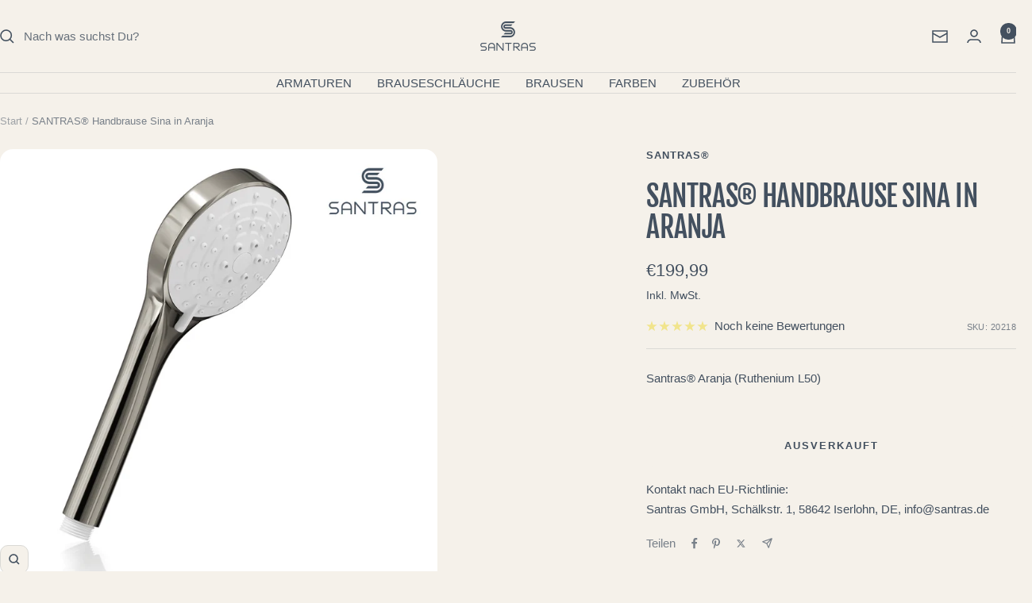

--- FILE ---
content_type: text/javascript
request_url: https://santras.de/cdn/shop/t/10/assets/custom.js?v=167639537848865775061758037539
body_size: -475
content:
//# sourceMappingURL=/cdn/shop/t/10/assets/custom.js.map?v=167639537848865775061758037539


--- FILE ---
content_type: text/javascript; charset=utf-8
request_url: https://santras.de/products/santras%C2%AE-handbrause-sina-in-aranja.js
body_size: 863
content:
{"id":8097385218316,"title":"SANTRAS® Handbrause Sina in Aranja","handle":"santras®-handbrause-sina-in-aranja","description":"Jeder Mensch hat individuelle Bedürfnisse. Diese lassen sich mit der verstellbaren Handbrause ganz einfach befriedigen, individuelle Verstellbarkeit gewährt dir die maximale Flexibilität.\u003cbr data-mce-fragment=\"1\"\u003e\u003cbr data-mce-fragment=\"1\"\u003eDurch die drei Wassersparer wird dein Wasserverbrauch bei gleichem Duschvergnügen deutlich reduziert. Effizienz und Ressourcenschonung stehen bei der Entwicklung unserer Produkte im Mittelpunkt. Umwelt schonen!\u003cbr data-mce-fragment=\"1\"\u003e\u003cbr data-mce-fragment=\"1\"\u003eKalkhaltiges Wasser ist eine große Herausforderung für Sanitärprodukte. Diesen ist die Handbrause mehr als gewachsen! Durch die innovative Anit-Kalk-Funktion, ist deine Handbrause bestens geschützt vor Kalk.\u003cbr data-mce-fragment=\"1\"\u003eMit einem Putzlappen drüber wischen und die Handbrause erstrahlt im neuen Glanz!","published_at":"2022-11-21T22:50:37+01:00","created_at":"2022-11-21T22:50:37+01:00","vendor":"Santras®","type":"Handbrausen","tags":["Brausen","Handbrause","Santras® Aranja (Ruthenium L50)"],"price":19999,"price_min":19999,"price_max":19999,"available":false,"price_varies":false,"compare_at_price":null,"compare_at_price_min":0,"compare_at_price_max":0,"compare_at_price_varies":false,"variants":[{"id":43769202475276,"title":"Default Title","option1":"Default Title","option2":null,"option3":null,"sku":"20218","requires_shipping":true,"taxable":true,"featured_image":null,"available":false,"name":"SANTRAS® Handbrause Sina in Aranja","public_title":null,"options":["Default Title"],"price":19999,"weight":0,"compare_at_price":null,"inventory_management":"shopify","barcode":"","requires_selling_plan":false,"selling_plan_allocations":[]}],"images":["\/\/cdn.shopify.com\/s\/files\/1\/0508\/0881\/5773\/products\/01_Titel_Lina_Ruthenium.png?v=1677193247","\/\/cdn.shopify.com\/s\/files\/1\/0508\/0881\/5773\/products\/02_zoom_Lina_Ruthenium.png?v=1677193247","\/\/cdn.shopify.com\/s\/files\/1\/0508\/0881\/5773\/products\/03_Szenerie_ruthenium_98a30bf4-92d1-491a-8b30-930ffa4d920a.png?v=1677193247","\/\/cdn.shopify.com\/s\/files\/1\/0508\/0881\/5773\/products\/04_komposition_Lina_Ruthenium.png?v=1677193247","\/\/cdn.shopify.com\/s\/files\/1\/0508\/0881\/5773\/products\/05_masse_Lina_Ruthenium.png?v=1677193247","\/\/cdn.shopify.com\/s\/files\/1\/0508\/0881\/5773\/products\/Bild_06_ruthenium.png?v=1677193247","\/\/cdn.shopify.com\/s\/files\/1\/0508\/0881\/5773\/products\/07_scenery_color_f7f1f7d6-7f4d-4464-adf8-2997164f9983.png?v=1677193247"],"featured_image":"\/\/cdn.shopify.com\/s\/files\/1\/0508\/0881\/5773\/products\/01_Titel_Lina_Ruthenium.png?v=1677193247","options":[{"name":"Title","position":1,"values":["Default Title"]}],"url":"\/products\/santras%C2%AE-handbrause-sina-in-aranja","media":[{"alt":null,"id":35311433416972,"position":1,"preview_image":{"aspect_ratio":1.0,"height":1500,"width":1500,"src":"https:\/\/cdn.shopify.com\/s\/files\/1\/0508\/0881\/5773\/products\/01_Titel_Lina_Ruthenium.png?v=1677193247"},"aspect_ratio":1.0,"height":1500,"media_type":"image","src":"https:\/\/cdn.shopify.com\/s\/files\/1\/0508\/0881\/5773\/products\/01_Titel_Lina_Ruthenium.png?v=1677193247","width":1500},{"alt":null,"id":35311433482508,"position":2,"preview_image":{"aspect_ratio":1.0,"height":1500,"width":1500,"src":"https:\/\/cdn.shopify.com\/s\/files\/1\/0508\/0881\/5773\/products\/02_zoom_Lina_Ruthenium.png?v=1677193247"},"aspect_ratio":1.0,"height":1500,"media_type":"image","src":"https:\/\/cdn.shopify.com\/s\/files\/1\/0508\/0881\/5773\/products\/02_zoom_Lina_Ruthenium.png?v=1677193247","width":1500},{"alt":null,"id":35311433515276,"position":3,"preview_image":{"aspect_ratio":1.0,"height":1500,"width":1500,"src":"https:\/\/cdn.shopify.com\/s\/files\/1\/0508\/0881\/5773\/products\/03_Szenerie_ruthenium_98a30bf4-92d1-491a-8b30-930ffa4d920a.png?v=1677193247"},"aspect_ratio":1.0,"height":1500,"media_type":"image","src":"https:\/\/cdn.shopify.com\/s\/files\/1\/0508\/0881\/5773\/products\/03_Szenerie_ruthenium_98a30bf4-92d1-491a-8b30-930ffa4d920a.png?v=1677193247","width":1500},{"alt":null,"id":35311433613580,"position":4,"preview_image":{"aspect_ratio":1.0,"height":1500,"width":1500,"src":"https:\/\/cdn.shopify.com\/s\/files\/1\/0508\/0881\/5773\/products\/04_komposition_Lina_Ruthenium.png?v=1677193247"},"aspect_ratio":1.0,"height":1500,"media_type":"image","src":"https:\/\/cdn.shopify.com\/s\/files\/1\/0508\/0881\/5773\/products\/04_komposition_Lina_Ruthenium.png?v=1677193247","width":1500},{"alt":null,"id":35311433646348,"position":5,"preview_image":{"aspect_ratio":1.0,"height":1500,"width":1500,"src":"https:\/\/cdn.shopify.com\/s\/files\/1\/0508\/0881\/5773\/products\/05_masse_Lina_Ruthenium.png?v=1677193247"},"aspect_ratio":1.0,"height":1500,"media_type":"image","src":"https:\/\/cdn.shopify.com\/s\/files\/1\/0508\/0881\/5773\/products\/05_masse_Lina_Ruthenium.png?v=1677193247","width":1500},{"alt":null,"id":34845987471628,"position":6,"preview_image":{"aspect_ratio":1.0,"height":1500,"width":1500,"src":"https:\/\/cdn.shopify.com\/s\/files\/1\/0508\/0881\/5773\/products\/Bild_06_ruthenium.png?v=1677193247"},"aspect_ratio":1.0,"height":1500,"media_type":"image","src":"https:\/\/cdn.shopify.com\/s\/files\/1\/0508\/0881\/5773\/products\/Bild_06_ruthenium.png?v=1677193247","width":1500},{"alt":null,"id":34845987438860,"position":7,"preview_image":{"aspect_ratio":1.0,"height":1500,"width":1500,"src":"https:\/\/cdn.shopify.com\/s\/files\/1\/0508\/0881\/5773\/products\/07_scenery_color_f7f1f7d6-7f4d-4464-adf8-2997164f9983.png?v=1677193247"},"aspect_ratio":1.0,"height":1500,"media_type":"image","src":"https:\/\/cdn.shopify.com\/s\/files\/1\/0508\/0881\/5773\/products\/07_scenery_color_f7f1f7d6-7f4d-4464-adf8-2997164f9983.png?v=1677193247","width":1500}],"requires_selling_plan":false,"selling_plan_groups":[]}

--- FILE ---
content_type: application/javascript
request_url: https://ecommplugins-trustboxsettings.trustpilot.com/santras.myshopify.com.js?settings=1614641277552&shop=santras.myshopify.com
body_size: 184
content:
const trustpilot_trustbox_settings = {"trustboxes":[],"activeTrustbox":0,"pageUrls":{"landing":"https://santras.myshopify.com","category":"https://santras.myshopify.com","product":"https://santras.myshopify.com/products/brauseschlauch-gelb-ral1004"}};
dispatchEvent(new CustomEvent('trustpilotTrustboxSettingsLoaded'));